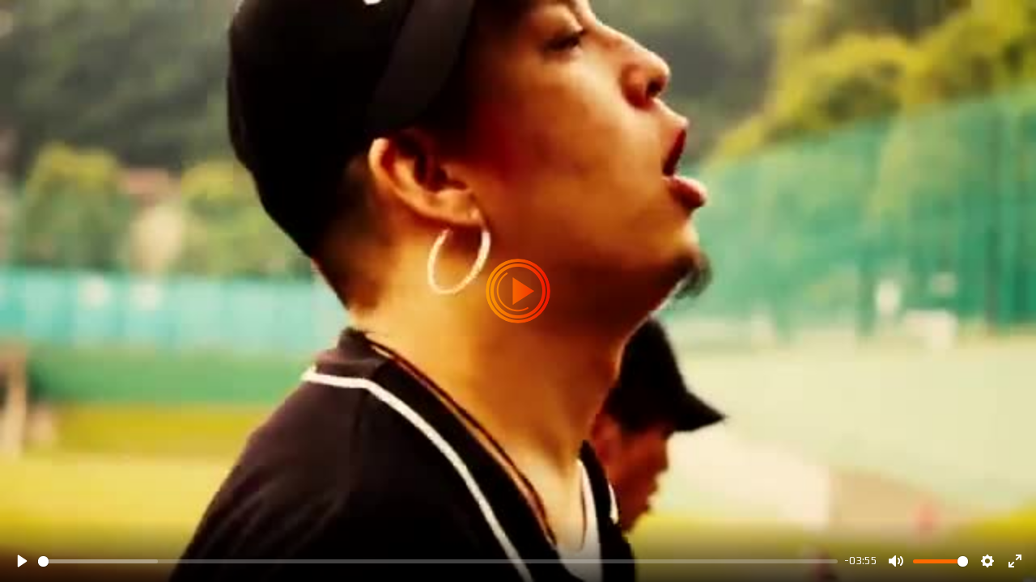

--- FILE ---
content_type: text/html;charset=UTF-8
request_url: https://play.mstone.online/media/contents/2020051218110893427?auto=1&startVolume=1.0&title=%E3%81%82%E3%81%AE%E5%A4%8F%E3%80%81%E5%83%95%E3%81%AF%E5%90%9B%E3%82%92%E5%BF%9C%E6%8F%B4%E3%81%97%E3%81%A6%E3%81%9F%E3%80%82&pv=2&mclr=ff6a00&pbtnurl=https%3A%2F%2Fd1rng23jxrbvnd.cloudfront.net%2Fcommon%2Fplayer%2Fplay-btn.png&pbtnsize=80&ctrlshape=circle&bgcolor=000000
body_size: 23106
content:






<!DOCTYPE html>
<html>
<head>

<meta charset="utf-8">
<meta http-equiv="X-UA-Compatible" content="IE=edge">
<title>あの夏、僕は君を応援してた。</title>
<meta name="viewport" content="width=device-width, initial-scale=1.0">
<link href="https://fonts.googleapis.com/css2?family=Play&display=swap" rel="stylesheet">
<style>
html {
    font-family: 'Play', sans-serif;
}

#image-ing-encode {
	width: 100%;
	height: 100%;
	top: 0;
	left: 0;
	position: fixed;
	display: block;
	z-index: 9;
	text-align: center;
}

.centered {
	max-height: 100%;
	height: auto;
	top: 0;
	left: 0;

}

#load {
	width: 100%;
	height: 100%;
	top: 0;
	left: 0;
	position: fixed;
	display: block;
	opacity: 0.8;
	background: white;
	z-index: 99;
	text-align: center;
}

.outer {
  display: table;
  width: 100%;
  height: 100%;
}
.inner {
  display: table-cell;
  vertical-align: middle;
  text-align: center;
}
.mstone-video-wrap {
    width: 100%;
    background-color: black;
}
.video-img {
    overflow: hidden;
}
.video-img .centered {
    position: absolute;
    top: 0;
    left: 0;
    right: 0;
    bottom: 0;
    -webkit-transform: translate(50%, 50%);
    -ms-transform: translate(50%, 50%);
    transform: translate(50%, 50%);
}
.video-img .centered img {
    position: absolute;
    top: 0;
    left: 0;
    max-height: 100%;
    height: auto;
    -webkit-transform: translate(-50%, -50%);
    -ms-transform: translate(-50%, -50%);
    transform: translate(-50%, -50%);
}
</style>
<style>
.sk-cube-grid {
  width: 40px;
  height: 40px;
  margin: 20px auto;
}

.sk-cube-grid .sk-cube {
  width: 33%;
  height: 33%;
  background-color: #333;
  float: left;
  -webkit-animation: sk-cubeGridScaleDelay 1.3s infinite ease-in-out;
          animation: sk-cubeGridScaleDelay 1.3s infinite ease-in-out; 
}
.sk-cube-grid .sk-cube1 {
  -webkit-animation-delay: 0.2s;
          animation-delay: 0.2s; }
.sk-cube-grid .sk-cube2 {
  -webkit-animation-delay: 0.3s;
          animation-delay: 0.3s; }
.sk-cube-grid .sk-cube3 {
  -webkit-animation-delay: 0.4s;
          animation-delay: 0.4s; }
.sk-cube-grid .sk-cube4 {
  -webkit-animation-delay: 0.1s;
          animation-delay: 0.1s; }
.sk-cube-grid .sk-cube5 {
  -webkit-animation-delay: 0.2s;
          animation-delay: 0.2s; }
.sk-cube-grid .sk-cube6 {
  -webkit-animation-delay: 0.3s;
          animation-delay: 0.3s; }
.sk-cube-grid .sk-cube7 {
  -webkit-animation-delay: 0s;
          animation-delay: 0s; }
.sk-cube-grid .sk-cube8 {
  -webkit-animation-delay: 0.1s;
          animation-delay: 0.1s; }
.sk-cube-grid .sk-cube9 {
  -webkit-animation-delay: 0.2s;
          animation-delay: 0.2s; }

@-webkit-keyframes sk-cubeGridScaleDelay {
  0%, 70%, 100% {
    -webkit-transform: scale3D(1, 1, 1);
            transform: scale3D(1, 1, 1);
  } 35% {
    -webkit-transform: scale3D(0, 0, 1);
            transform: scale3D(0, 0, 1); 
  }
}

@keyframes sk-cubeGridScaleDelay {
  0%, 70%, 100% {
    -webkit-transform: scale3D(1, 1, 1);
            transform: scale3D(1, 1, 1);
  } 35% {
    -webkit-transform: scale3D(0, 0, 1);
            transform: scale3D(0, 0, 1);
  } 
}
</style>
<script src="/resources/inspinia2_7_1/js/jquery-3.1.1.min.js"></script>
<script src="/js/cmn/detectmobilebrowser.mstone.js?v=4"></script>

<!-- HLS support -->
<script src="/resources/hlsjs-1_4_14/hls.min.js"></script>

<script src="/resources/plyr/plyr.polyfilled.mstone.js?v=6"></script>
<link rel="stylesheet" href="/resources/plyr/plyr.css" />

<style>
    :root {
      --plyr-color-main: #ff6a00;
      --plyr-font-family: 'Play', sans-serif;
    }
    @media screen and (max-width: 250px) {
       .plyr__controls__item.plyr__control:not([data-plyr="play"]),
       .plyr__controls__item.plyr__menu,
       .plyr__controls__item.plyr__volume,
       .plyr__controls__item.plyr__progress__container,
       .plyr__control--overlaid,
       .plyr--full-ui.plyr--video .plyr__control--overlaid {
          display: none;
       }
    }
        
</style>

<style>
.plyr__control.plyr__tab-focus {
    outline-color: #ff6a00;
}
.plyr__menu__container .plyr__control[role="menuitemradio"][aria-checked="true"]::before {
    background: #ff6a00;
}
.plyr--full-ui input[type="range"] {
    color: #ff6a00;
}
.plyr--full-ui input[type="range"].plyr__tab-focus::-webkit-slider-runnable-track {
    outline-color: #ff6a00;
}
.plyr--full-ui input[type="range"].plyr__tab-focus::-moz-range-track {
    outline-color: #ff6a00;
}
.plyr--full-ui input[type="range"].plyr__tab-focus::-ms-track {
    outline-color: #ff6a00;
}
.plyr--audio .plyr__control.plyr__tab-focus,
.plyr--audio .plyr__control:hover,
.plyr--audio .plyr__control[aria-expanded="true"] {
    background: #ff6a00;
}
.plyr--video .plyr__control.plyr__tab-focus,
.plyr--video .plyr__control:not(.plyr__control--overlaid):hover,
.plyr--video .plyr__control[aria-expanded="true"] {
    background: #ff6a00;
}
.plyr__control--overlaid {
    background: #ff6a00;
}
.plyr__video-wrapper video, .plyr__video-wrapper .plyr__poster {
    background-color: #000000;
}
</style>


<style>
.plyr__control:not(.plyr__control--overlaid):not(.plyr__control--forward):not(.plyr__control--back):not([role="menuitemradio"]) {
    border-radius: 16px;
    border-radius: var(--plyr-control-radius,16px);
}
.plyr__control[data-plyr="play"] .icon--not-pressed {
    padding-left: 3px;
}
</style>




<style>
.plyr--video .plyr__control.plyr__control--overlaid:hover{
    background: url(https://d1rng23jxrbvnd.cloudfront.net/common/player/play-btn.png)no-repeat;
}
.plyr__control--overlaid {
    background: url(https://d1rng23jxrbvnd.cloudfront.net/common/player/play-btn.png)no-repeat;
    padding: 40px;
}
.plyr__control--overlaid svg {
    display: none;
}
</style>




<!-- 10 seconds forwarding -->
<style>

.video-forward-notify{
  text-align: center;
  width:100%;
  height:200%;
  border-radius:100% 0 0 100%;
  position: absolute;
  display:flex;
  flex-direction: row;
  right: -50%;
  top:-50%;
}

.video-forward-notify .icon{
  justify-content:flex-start;
  align-items:center;
  margin: auto 0 auto 15%;
  color: rgba(255,255,255, 1);
}
.video-rewind-notify{
  text-align: center;
  width:100%;
  height:200%;
  border-radius:0 100% 100% 0;
  position: absolute;
  display:flex;
  flex-direction: row;
  left: -50%;
  top:-50%;
}

.video-rewind-notify .icon{
  justify-content:flex-start;
  align-items:center;
  margin: auto 0 auto 60%;
  color: rgba(255,255,255, 1);
}
.icon i{
  display:block;
  font-size: 1.5em;
  font-weight: 900;
}
.notification{
  transition: background 0.8s;
  background: rgba(200,200,200,.4) radial-gradient(circle, transparent 1%, rgba(200,200,200,.4) 1%) center/15000%;
  pointer-events:none;
  display: none;
}
i{
  font-style:normal;
}
.animate-in{
  display:flex;
  animation: ripple 1s forwards;
}
.animate-in i{
  display:block;
}
.animate-in.forward i{
  padding-bottom:2px;
}
.animate-in.forward i{
  animation: fadeInLeft .7s;
}
.animate-in.rewind i{
  animation: fadeInRight .7s;
}
@keyframes ripple{
  0%   { 
    background-color: rgba(200,200,200,.4);
    background-size: 100%;
    transition: background 0s;
    opacity:1;
  }
  100% { 
  transition: background 0.8s;
  background: rgba(200,200,200,.4) radial-gradient(circle, transparent 1%, rgba(200,200,200,.4) 1%) center/15000%;
  display: flex;
    opacity:0;
  }
}
@keyframes fadeInLeft {
  0% {
    opacity: 0;
    transform: translateX(-20px);
  }
  100% {
    opacity: 1;
    transform: translateX(0);
  }
}
@keyframes fadeInRight {
  0% {
    opacity: 0;
    transform: translateX(20px);
  }
  100% {
    opacity: 1;
    transform: translateX(0px);
  }
}

</style>

<script>

//grab the video dom element
let playerBox; 
let notifications;
let forwardNotificationValue;
let rewindNotificationValue;

let timer;
let rewindSpeed = 0;
let forwardSpeed = 0;
let player;

function initDoubleTap(){

	//grab the video dom element
	playerBox = document.querySelector('#player-box'); 
	notifications = document.querySelectorAll('.notification');
	forwardNotificationValue = document.querySelector('.video-forward-notify span');
	rewindNotificationValue = document.querySelector('.video-rewind-notify span');

	rewindSpeed = 0;
	forwardSpeed = 0;
    
	playerBox.addEventListener('dblclick', doubleClickHandler);
	notifications.forEach(function(notification){
	    notification.addEventListener('animationend', animateNotificationOut);
	});
}

//function for double click event listener on the video
//todo change those variable to html5 data attributes
function updateCurrentTime(delta){
    let isRewinding = delta < 0;
  
    if(isRewinding){
      rewindSpeed = rewindSpeed + delta;
      forwardSpeed = 0;
    }else{
      forwardSpeed = forwardSpeed + delta;
      rewindSpeed = 0;
    }
    
    //clear the timeout
    clearTimeout(timer);
  
    let speed = (isRewinding ? rewindSpeed : forwardSpeed);
    player.currentTime = player.currentTime + delta;
  
    let NotificationValue =  isRewinding ? rewindNotificationValue : forwardNotificationValue ;
    NotificationValue.innerHTML = Math.abs(speed) + ' seconds';
  
    //reset accumulator within 1 seconds of a double click
    timer = setTimeout(function(){
      rewindSpeed = 0;
      forwardSpeed = 0;
    }, 1000); // you can edit this delay value for the timeout, i have it set for 1 seconds
    console.log('updated time: ' + player.currentTime);
}


function animateNotificationIn(isRewinding){
  isRewinding ? notifications[0].classList.add('animate-in') : notifications[1].classList.add('animate-in'); 
}

function animateNotificationOut(){
    this.classList.remove('animate-in');
}

function forwardVideo(){
  updateCurrentTime(10);
  animateNotificationIn(false);
}

function rewindVideo(){
    updateCurrentTime(-10);
    animateNotificationIn(true);
}

//Event Handlers
function doubleClickHandler(e){
    console.log('current time: ' + player.currentTime);
    const videoWidth = playerBox.offsetWidth;
    (e.offsetX < videoWidth/2) ? rewindVideo() : forwardVideo();
}

</script>

<script src="https://www.google.com/jsapi?"></script>

<script>

var country_code = 'unknown';
var country_name = 'unknown';
var region = 'unknown';
var city = 'unknown';
var played = false;

	$(document).ready(function() {

		$('#player-box').bind('contextmenu', function(e) {
		  return false;
		});

	});

	var cl = google.loader.ClientLocation;
    if(cl){
        country_code = cl.address.country_code;
        country_name = cl.address.country;
        region = cl.address.region;
        city = cl.address.city;
    }

    var device = getDevice();


	//video再生
	function playLog(){
		var video_id = $("#idVideoId").val();
		var url = '/api/v1/media/playLog';
 		var fd = new FormData();
	    fd.append("video_id",video_id);
	    fd.append("country_name",country_name);
	    fd.append("region",region);
	    fd.append("city",city);
	    fd.append("device",device);

		$.ajax({
		    url: url,
		    type: 'POST',
		    async: true,
		    data: fd,
		    processData: false,
		    contentType: false
	    }).done(function(data) {

		}).fail(function(data) {
		    console.log(data.responseText);
		});
	}


	function setPlayer(defaultQuality, qualitys){
	  
	  var playfmt = 'mp4';
	  var qDefault = '720';
	  var qOpts = [720,480,240];
	  var lstFeatures = ['play-large', 'play', 'progress', 'current-time', 'mute', 'volume', 'settings', 'airplay', 'fullscreen'];
	  if (qDefault === '') {
	    qDefault = defaultQuality;
	    qOpts = qualitys;
	    
	  }
	  
	  var plyrCofig;
	  
	  if ('hls' === playfmt && Hls.isSupported()) {
	    
	    
	    var hls = new Hls();
	    hls.loadSource('');
	    // From the m3u8 playlist, hls parses the manifest and returns
	    // all available video qualities. This is important, in this approach,
	    // we will have one source on the Plyr player.
	    hls.on(Hls.Events.MANIFEST_PARSED, function (event, data) {

	      // Transform available levels into an array of integers (height values).
	      let availableQualities = hls.levels.map(function(l) {return l.height});
	      availableQualities.sort(function(a, b) {
	        return b - a;
	      });
	      availableQualities.unshift(0); //prepend 0 to quality array

	      plyrCofig = {
	  	    controls: lstFeatures,
	  	    settings: ['quality'],
            quality: {
              default: 0, //Default - AUTO
              options: availableQualities,
              // this ensures Plyr to use Hls to update quality level
              forced: true,        
              onChange: function(e) { updateQuality(e)},
  	        },
            resetOnEnd: true,
	  	    volume: 1.0,
	        clickToPlay: true,
	        dblClickEvt: true,
	        fullscreen: { enabled: true, fallback: true, iosNative: true },
	        previewThumbnails: {
	            enabled: false,
	            src: '',
	        },
	        i18n: {
              qualityLabel: {
                0: 'Auto',
              },
            },
            storage: {
              enabled: true,
              key: 'plyrhls'
            },
	  	  };

	      player = new Plyr('video', plyrCofig);
	      hls.on(Hls.Events.LEVEL_SWITCHED, function (event, data) {
              var span = document.querySelector(".plyr__menu__container [data-plyr='quality'][value='0'] span");
              if (hls.autoLevelEnabled) {
                span.innerHTML = 'AUTO (' + hls.levels[data.level].height + 'p)';
              } else {
                span.innerHTML = 'AUTO';
              }
          });

	  	  setPlayerEvent(player);
	      
	    });
	    
	    hls.attachMedia(document.querySelector('video'));
	    window.hls = hls;
	    
	  } else if ('hls' === playfmt && document.querySelector('video').canPlayType('application/vnd.apple.mpegurl')) {
	    
	    lstFeatures.forEach(function(feature, idx) {
            if (feature === 'settings') {
              lstFeatures.splice(idx, 1)
            }
        });
	    
	    plyrCofig = {
      	    controls: lstFeatures,
      	    resetOnEnd: true,
      	    volume: 1.0,
            clickToPlay: true,
            dblClickEvt: true,
            fullscreen: { enabled: true, fallback: true, iosNative: true },
            previewThumbnails: {
                enabled: false,
                src: '',
            },
            storage: {
              enabled: true,
              key: 'plyrhlsnative'
            },
      	  };
	    
	      document.querySelector('video').src = '';
	      player = new Plyr('video', plyrCofig);
    	  
    	  setPlayerEvent(player);
	    
	  } else {
	    plyrCofig = {
            controls: lstFeatures,
            settings: ['quality'],
            quality: { 'default': Number(qDefault), 'options': qOpts },
            volume: 1.0,
            clickToPlay: true,
            dblClickEvt: true,
            fullscreen: { enabled: true, fallback: true, iosNative: true },
            previewThumbnails: {
                enabled: false,
                src: '',
            },
            storage: {
              enabled: true,
              key: 'plyrdefault'
            },
        };
	    
	    player = new Plyr('video', plyrCofig);
	    setPlayerEvent(player);
	  }
	  
	  if ((jQuery.browser.mobile || jQuery.browser.mobileapp) && true) initDoubleTap();
	}
	
	function updateQuality(newQuality) {
	  if (newQuality === 0) {
        window.hls.currentLevel = -1; //Enable AUTO quality if option.value = 0
      } else {
        window.hls.levels.forEach(function(level, levelIndex) {
          if (level.height === newQuality) {
            window.hls.currentLevel = levelIndex;
          }
        });
      }
    }
	
	function setPlayerEvent(argPlayer){
	  argPlayer.on('ended', function(e){
	    window.parent.postMessage({ event: 'ended' }, '*');
	  });
	  
	  argPlayer.on('play', function(e){
	    if (played == false) {
				playLog();
				played = true;
				window.parent.postMessage({ event: 'firstPlay' }, '*');
			}
			window.parent.postMessage({ event: 'play' }, '*');
	  });
	  
	  argPlayer.on('timeupdate', function(e){
	    window.parent.postMessage({ event: 'timeupdate', currentTime: e.detail.plyr.currentTime, duration: e.detail.plyr.duration }, '*');
	  });
	  
	  argPlayer.on('volumechange', function(e){
	    window.parent.postMessage({ event: 'volume', volume: e.detail.plyr.volume }, '*');
	  });
	  argPlayer.on('pause', function(e){
		window.parent.postMessage({ event: 'pause' }, '*');
	  });
	  // argPlayer.on('loadedmetadata', function(e){
		
	  // });
	  argPlayer.on('loadeddata', function(e){
		player.currentTime = 0 + 0;
	  });
	}

	//Milliseconds
	function sleep_ms(millisecs) {
	    var initiation = new Date().getTime();
	    while ((new Date().getTime() - initiation) < millisecs);
	}

	function getDevice() {
		var device = 'pc';
		try {
			var userAgent = navigator.userAgent;
			if (userAgent.indexOf('iPhone') > 0 || userAgent.indexOf('iPod') > 0 || userAgent.indexOf('iPad') > 0) {
				device = 'ios';
			} else if (userAgent.indexOf('Android') > 0) {
				device = 'Android';
			}
		} catch (e) {

		}

		return device;
	}

	window.addEventListener("message", loader, false);

	function loader(e) {
      var msgData =
              "data : " + e.data +
              "<br>origin : " + e.origin +
              "<br>lastEventId : " + e.lastEventId;
//		console.log(msgData);

		switch (e.data.event) {
              case 'fullscreen' :
                $('.mejs__button.mejs__fullscreen-button button').hide();
                //$('.mejs__button.mejs__fullscreen-button button').click();
                break;
              case 'unfullscreen' :
                $('.mejs__button.mejs__fullscreen-button button').show();
                //$('.mejs__button.mejs__fullscreen-button.mejs__unfullscreen button').click();
                break;
              case 'muted' :
                player.muted = true;
                break;
              case 'play' :
                if (!player.playing) {player.play();}
                break;
              case 'pause' :
                if (player.playing) {player.pause();}
                break;
              case 'stop' :
                if (player.playing) {player.stop();}
                break;
			  case 'setTime' :
		  		if (player.playing) {player.currentTime = e.data.time;}
		  		break;
			  default :
//                alert('unselected');
                break;
		}
	}
	
</script>
</head>
<body style="overflow:hidden;margin:0;">
<div id="player-box" style="position: absolute; top: 0px; left: 0px; bottom: 0px; right: 0px; overflow: hidden; width: 100%; height: 100%;">

	
	
	    
		<video data-poster="https://d2hmq19sxa6aiy.cloudfront.net/66/211/5086/f0e51dca435a411f9a46b633d5422f12.jpg" controls preload="auto" autoplay   webkit-playsinline="true" playsinline >

			
				
				<source src="https://d1fv14whwhhnzc.cloudfront.net/66/211/5086/230bc42b2bff49db917d711e31e85bd5.mp4" type="video/mp4" size="720">
				
		    
				
				<source src="https://d1fv14whwhhnzc.cloudfront.net/66/211/5086/9c306fba31c54a8aab9618486302ffe0.mp4" type="video/mp4" size="480">
				
		    
				
				<source src="https://d1fv14whwhhnzc.cloudfront.net/66/211/5086/abceabb924fc4fb796e9b5eddecc00cd.mp4" type="video/mp4" size="240">
				
		    
		</video>
		
		<div class="video-rewind-notify rewind notification">
		    <div class="rewind-icon icon">
		        <i class="left-triangle triangle">&lt; &lt; &lt;</i>
		        <span class="rewind">10 seconds</span>
		    </div>
		</div>
		<div class="video-forward-notify forward notification">
		    <div class="forward-icon icon">
		        <i class="right-triangle triangle">&gt; &gt; &gt;</i>
		        <span class="forward">10 seconds</span>
		    </div>
		</div>
		  
	    
	    
	
</div>
<form>
<input type="hidden" id="idVideoId" name="video_id" value="2020051218110893427"/>
</form>

<form id="goForm" name="goForm" method="post">
	<input type="hidden" id="video_id" name="video_id" value="2020051218110893427"/>
</form>

<!-- 분기를 위한 hidden input 기준flag값<<  ads.js 79 lines. . .  for TEST -->
<form> 
	<input type="hidden" id="uid" name="uid" value="5086"/>
</form>

<form> 
	<input type="hidden" id="duration" name="duration" value="235"/>
</form>

<script>

	function check_status(){

		var url = '/api/v1/media/status';
		var fd = new FormData(document.getElementById('goForm'));
		fd.append("adjustFormKeyqwertyuiop",  "");
		$.ajax({
		    url: url,
		    type: 'POST',
		    async: false,
		    data: fd,
		    processData: false,
		    contentType: false
	    }).done(function(data) {
			var resultCode = data.response.resultCode;
			var sigData = data.response.resultData;
			if(resultCode == '200'){
				console.log(sigData);

				for (var idx in sigData){

					var mObj = sigData[idx];



					if (mObj.deploy_sts == '2') {

						$("#load").hide();
						$("#image-ing-encode").hide();
						var defaultQuality;
						var qualitys = [];
						var div_player_box = $("#player-box");

						var video_player = document.createElement('video');
						$(video_player).attr('data-poster', mObj.thumb_url);
						$(video_player).attr('controls');
						$(video_player).attr('preload', 'auto');
						$(video_player).attr('autoplay');
						$(video_player).attr('webkit-playsinline', true);
						$(video_player).attr('playsinline', 'playsinline');

						var enUrl = '/api/v1/media/encodedVideo?video_id=' + mObj.video_id;
						$.ajax({
						    url: enUrl,
						    type: 'GET',
						    async: false,
						    data: fd,
						    processData: false,
						    contentType: false
					    }).done(function(data) {
					    		var dataList = data.dataList;
					    		for (var idx in dataList){

					    			var enObj = dataList[idx];

						    		var video_source = document.createElement('source');
						    		$(video_source).attr('src', enObj.url);
						    		$(video_source).attr('type', 'video/' + enObj.format);
						    		$(video_source).attr('size', enObj.height);

						    		$(video_player).append($(video_source));

						    		if (idx === 0){
						    		  defaultQuality = enObj.height;
						    		}
						    		qualitys[idx] = enObj.height;
						    		 
						    		clearInterval(dispStatus);
					    		}
					    });

						$(div_player_box).append($(video_player));
						setPlayer(defaultQuality, qualitys);
					} else if (mObj.encode_sts == '2') {


					} else if (mObj.encode_sts == 'E') {


					} else if (mObj.encode_sts == '1') {
						$("#work_status").text("Encoding");
						$("#work_per").text(mObj.eProgress + "%");

					} else if (mObj.encode_sts == '2') {


					} else if (mObj.thumb_sts == '2') {


					}

				}

			}else{
				console.log(result);
			}
		}).fail(function(data) {
		    console.log(data.responseText);
		});
	}

	if ('1' != '0' ) {
		if ('2' != '2') {
		    check_status();

		    var dispStatus = setInterval(function() {
	             check_status();
	        }, 5000);
		} else {
			setPlayer('', '');
		}
	}

</script>

<!-- Google AdSense IMA HTML5 SDK -->
<script src="//imasdk.googleapis.com/js/sdkloader/ima3.js"></script>
<!-- <script src="/resources/playerv3/plugin/imasdk/ads_auto.js?v=3"></script> -->

</body>
</html>